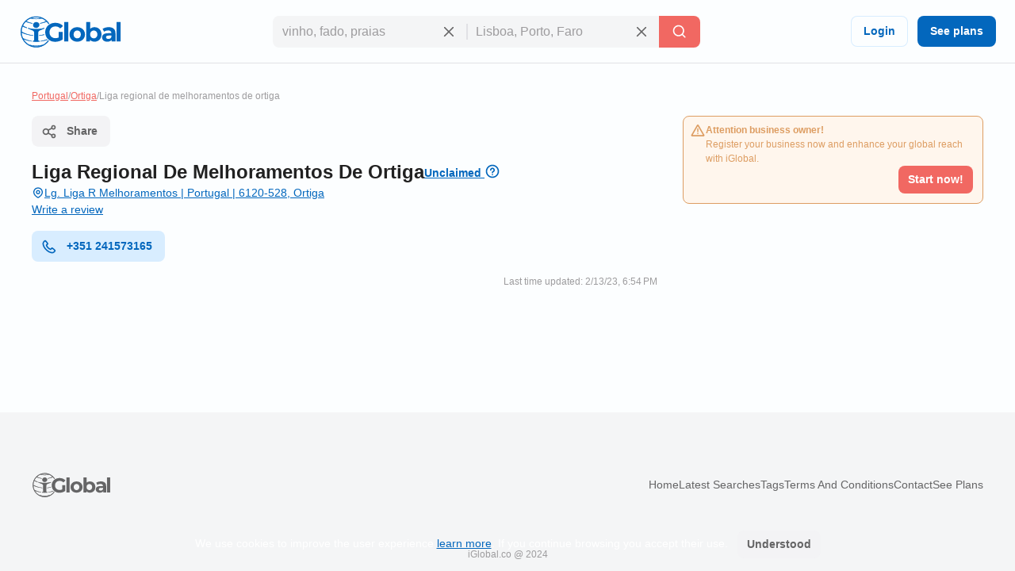

--- FILE ---
content_type: text/css; charset=utf-8
request_url: https://d1ph14ogl7so4a.cloudfront.net/static/dist/bundle-944622beb8ea66046ec4e429c039365a.css
body_size: 9916
content:
@charset "UTF-8";@font-face{font-family:'DM Sans';font-style:italic;font-weight:100 1000;font-display:swap;src:url("https://d3q57iis5x407g.cloudfront.net/ig-frontend/fonts/rP2Fp2ywxg089UriCZa4ET-DNl0_glqv3JYE.woff2") format("woff2");unicode-range:U+0100-02AF,U+0304,U+0308,U+0329,U+1E00-1E9F,U+1EF2-1EFF,U+2020,U+20A0-20AB,U+20AD-20C0,U+2113,U+2C60-2C7F,U+A720-A7FF}@font-face{font-family:'DM Sans';font-style:italic;font-weight:100 1000;font-display:swap;src:url("https://d3q57iis5x407g.cloudfront.net/ig-frontend/fonts/rP2Fp2ywxg089UriCZa4Hz-D_QQDG3ERA.woff2") format("woff2");unicode-range:U+0000-00FF,U+0131,U+0152-0153,U+02BB-02BC,U+02C6,U+02DA,U+02DC,U+0304,U+0308,U+0329,U+2000-206F,U+2074,U+20AC,U+2122,U+2191,U+2193,U+2212,U+2215,U+FEFF,U+FFFD}@font-face{font-family:'DM Sans';font-style:normal;font-weight:100 1000;font-display:swap;src:url("https://d3q57iis5x407g.cloudfront.net/ig-frontend/fonts/rP2Hp2ywxg089UriCZ2IHSeH_DY9F8e3I.woff2") format("woff2");unicode-range:U+0100-02AF,U+0304,U+0308,U+0329,U+1E00-1E9F,U+1EF2-1EFF,U+2020,U+20A0-20AB,U+20AD-20C0,U+2113,U+2C60-2C7F,U+A720-A7FF}@font-face{font-family:'DM Sans';font-style:normal;font-weight:100 1000;font-display:swap;src:url("https://d3q57iis5x407g.cloudfront.net/ig-frontend/fonts/rP2Hp2ywxg089UriCZOIHQ_p1ITCCfP.woff2") format("woff2");unicode-range:U+0000-00FF,U+0131,U+0152-0153,U+02BB-02BC,U+02C6,U+02DA,U+02DC,U+0304,U+0308,U+0329,U+2000-206F,U+2074,U+20AC,U+2122,U+2191,U+2193,U+2212,U+2215,U+FEFF,U+FFFD}:root{color-scheme:light dark;--color-brand-primary:#0367BD;--color-brand-primary-shade-1:#D8EDFF;--color-brand-primary-shade-2:#035499;--color-brand-primary-shade-3:#02457E;--color-brand-secondary:#F16862;--color-brand-secondary-shade-1:#FFE4E3;--color-brand-secondary-shade-2:#99433F;--color-brand-secondary-shade-3:#7D3633;--color-text-primary:#212121;--color-text-secondary:#656566;--color-text-tertiary:#9D9C9E;--color-background-black:#222;--color-background-white:#FFF;--color-background-grey:#F3F3F5;--color-background-front:#FCFEFF;--color-background-back:#F4F5F6;--color-button-red:#DB3939;--color-button-green:#4DC642;--color-border-inputs:#C8C8CC;--color-border-dividers:#E1E1E5;--color-status-error:#DD6262;--color-status-error-shade-1:#FFEDED;--color-status-error-shade-2:#A84A4A;--color-status-warning:#DD9D62;--color-status-warning-shade-1:#FFF6ED;--color-status-warning-shade-2:#A8714A;--color-status-success:#599926;--color-status-success-shade-1:#E7FCE3;--color-status-success-shade-2:#4AA84F;--color-status-info:#62A2DD;--color-status-info-shade-1:#E9F2FB;--color-status-info-shade-2:#4A7BA8;--color-content-stars:#f3b610;--color-content-announce:#62A2DD;--color-content-announce-shade-1:#E9F2FB;--color-content-recommendation:#FFC700;--color-content-recommendation-shade-1:#FFF9E5;--color-content-promotion:#FF9F59;--color-content-promotion-shade-1:#FFF0E5;--color-content-provider:#263299;--color-content-provider-shade-1:#EDEFFF;--color-content-silver:#999;--color-content-silver-shade-1:#F2F2F2;--color-content-gold:#C6B629;--color-content-gold-shade-1:#FFFBD5;--color-content-diamond:#268B99;--color-content-diamond-shade-1:#E7FDFF;--color-elevation:148,171,194}*{-webkit-box-sizing:border-box;box-sizing:border-box;outline:none}*::before,*::after{-webkit-box-sizing:border-box;box-sizing:border-box}::-webkit-scrollbar{width:8px;height:8px}::-webkit-scrollbar-track{background:var(--color-border-dividers)}::-webkit-scrollbar-thumb{background-color:var(--color-border-inputs);border-radius:6px;border:1px solid var(--color-border-inputs)}html{font-family:"DM Sans",-apple-system,BlinkMacSystemFont,"Segoe Ui",sans-serif;font-size:14px;font-weight:400;font-variant:lining-nums;line-height:1.5;-webkit-tap-highlight-color:rgba(0,0,0,0);margin-left:calc(100vw - 100%);margin-right:0}@media print{html{margin-left:0}}body{background:var(--color-background-front);color:var(--color-text-primary);margin:0;scrollbar-width:thin;scrollbar-color:var(--color-border-inputs) var(--color-border-dividers)}button[disabled],html input[disabled]{cursor:not-allowed}a,.link{color:var(--color-brand-primary);-webkit-text-decoration-skip:objects;cursor:pointer;text-decoration:underline}a .ig-icon use,.link .ig-icon use{fill:var(--color-brand-primary)}a:hover,a:active,.link:hover,.link:active{color:color-mix(in srgb,var(--color-brand-primary) 80%,var(--color-background-front));outline:none}a:hover .ig-icon use,a:active .ig-icon use,.link:hover .ig-icon use,.link:active .ig-icon use{fill:color-mix(in srgb,var(--color-brand-primary) 80%,var(--color-background-front))}abbr[title]{border-bottom:none;text-decoration:underline}small{font-size:85%}code,kbd,pre,samp{font-family:"Courier New",monospace}code{border-radius:2px;border:1px solid var(--color-border-dividers);background:var(--color-background-front);color:var(--color-text-primary);font-weight:700;padding:2px 5px}hr{clear:both;border:0;border-top:1px solid var(--color-border-dividers);margin:48px auto}mark,.mark{background:var(--color-status-error);padding:0 2px}audio,canvas,iframe,img,svg,video{vertical-align:middle}audio,canvas,img,video{max-width:100%;height:auto;border-style:none;vertical-align:middle}figure{margin:0}.img-preserve,.img-preserve img{max-width:none}svg:not(:root){overflow:hidden}p,ul,ol,dl,pre,address,fieldset,figure{margin:0 0 16px 0}*+p,*+ul,*+ol,*+dl,*+pre,*+address,*+fieldset,*+figure{margin-top:16px}ul li::before,ul li::after{display:none}iframe{border:0}a,area,button,input,label,select,summary,textarea{touch-action:manipulation}summary{display:block}h1,h2,h3,h4,h5,h6,.h1,.h2,.h3,.h4,.h5,.h6{font-family:"DM Sans",-apple-system,BlinkMacSystemFont,"Segoe Ui",sans-serif;font-weight:700;line-height:1.2;margin:0 0 16px}h1 small,h2 small,h3 small,h4 small,h5 small,h6 small,.h1 small,.h2 small,.h3 small,.h4 small,.h5 small,.h6 small{color:var(--color-text-secondary);font-size:80%}*+h1,*+h2,*+h3,*+h4,*+h5,*+h6,*+.h1,*+.h2,*+.h3,*+.h4,*+.h5,*+.h6{margin-top:16px}h1,.h1{font-size:4.57143rem;font-weight:600}h2,.h2{font-size:4rem;font-weight:600}h3,.h3{font-size:2.85714rem}h4,.h4{font-size:2.28571rem}h5,.h5{font-size:1.71429rem}h6,.h6{font-size:1.42857rem}.icon{display:block}.icon use{fill:var(--color-text-secondary)}.track-img{position:absolute;visibility:hidden}.page-container{min-height:calc(100vh - 200px - 80px - 64px);padding-top:32px;padding-bottom:32px}@media(max-width:640px){.page-container{min-height:calc(100vh - 200px - 80px - 32px);padding-top:16px;padding-bottom:16px}}.header{position:sticky;position:-webkit-sticky;top:0;z-index:3;display:flex;align-items:center;justify-content:space-between;min-height:80px;gap:24px;border-bottom:1px solid var(--color-border-dividers);background:var(--color-background-front);padding:0 24px}@media(max-width:960px){.header{padding:8px 16px}.header .header-left-area{grid-column:span 10}.header .header-logo{width:100px}.header .header-right-area{grid-column:span 2}}@media(max-width:640px){.header{padding:8px}}.header .button-icon.button-plain{box-shadow:none}.header-left-area .header-logo-wrapper{display:flex;align-items:center;gap:8px}.header-left-area .header-logo-wrapper .header-logo{fill:var(--color-brand-primary)}.header-center-area{padding:8px 0}.header-center-area .search-full-input{width:100%}.header-search-wrapper-mobile .header-search-wrapper{display:flex;flex-direction:column}.header-search-wrapper-mobile .header-search-wrapper .search-query-delete{margin-bottom:5px}.header-search-wrapper-mobile .header-search-wrapper .search-query-delete::after{display:none}.header-search-wrapper-mobile .header-search-wrapper .search-location{margin-bottom:5px}.header-search-wrapper-mobile .header-search-wrapper input,.header-search-wrapper-mobile .header-search-wrapper .search-location,.header-search-wrapper-mobile .header-search-wrapper button{width:100%;border-radius:8px!important}.footer{display:flex;align-items:center;justify-content:space-around;flex-direction:column;min-height:200px;background:var(--color-background-back);padding:12px 0}.footer .footer-content{display:flex;align-items:center;justify-content:space-between;flex-grow:1;gap:40px;width:calc(100% - 80px)}.footer .footer-content .footer-links-wrapper{display:flex;align-items:center;justify-content:flex-end;flex-wrap:wrap;gap:4px 24px}.footer .footer-content .footer-links-wrapper a{color:var(--color-text-secondary);text-decoration:none;text-transform:capitalize}@media(max-width:640px){.footer .footer-content{flex-direction:column;flex-grow:0;gap:20px}.footer .footer-content .footer-links-wrapper{justify-content:center}}.footer .footer-logo{flex-shrink:0}.footer .footer-logo .ig-icon use{fill:var(--color-text-secondary)}.footer .footer-copyright{color:var(--color-text-tertiary);font-size:12px;text-align:center}.subscription-block{display:flex;gap:12px;border-radius:8px;border:1px solid var(--color-status-warning);background:var(--color-status-warning-shade-1);font-size:12px;color:var(--color-status-warning);padding:8px 12px;padding-left:8px;padding-bottom:12px}.subscription-block a{color:inherit}.subscription-block .subscription-block-title{font-weight:700}.subscription-block .ig-icon{flex-shrink:0}.subscription-block .ig-icon use{fill:var(--color-status-warning)}.section{position:relative;border-radius:8px;border:1px solid var(--color-border-dividers);background:var(--color-background-front);padding:16px}.section+.section{margin-top:16px}.section .section-title{margin-bottom:16px}.pagination{display:flex;align-items:center;justify-content:space-between;margin-top:16px}.breadcrumbs-wrapper{display:flex;flex-wrap:wrap;gap:0 4px;color:var(--color-text-tertiary);font-size:12px;margin-bottom:16px}.breadcrumbs-wrapper a{color:var(--color-brand-secondary)}.button{user-select:none;-moz-user-select:none;-webkit-user-select:none;display:inline-block;position:relative;min-width:64px;border:0;border-radius:8px;background-color:var(--color-brand-primary);color:var(--color-background-white);font-family:"DM Sans",-apple-system,BlinkMacSystemFont,"Segoe Ui",sans-serif;font-weight:600;line-height:1.36;vertical-align:middle;text-align:center;text-decoration:none;margin:0;cursor:pointer;transition-property:background-color,color,box-shadow;transition-duration:.2s;transition-timing-function:linear}.button::-moz-focus-inner{border:0;padding:0}.button:hover{background-color:var(--color-brand-primary-shade-2);color:var(--color-background-white)}.button:hover .ig-icon use{fill:currentColor}.button:focus{background-color:var(--color-brand-primary-shade-3);color:var(--color-background-white)}.button:focus .ig-icon use{fill:currentColor}.button.is-collapsed .ig-icon{transform:rotate(180deg)}.button.is-expanded{width:100%}.button .loading-icon{display:inline-block;margin-right:8px}.button .ig-icon{transform:rotate(0);transition:transform .15s linear,fill .2s linear}.button .ig-icon use{fill:currentColor;transition:transform .15s linear,fill .2s linear}.button .ig-icon.loading-icon{animation:rotator360 1s linear infinite}.button+.button{margin-left:8px}.button.button-tinted{background-color:var(--color-brand-primary-shade-1);color:var(--color-brand-primary)}.button.button-tinted:hover{background-color:var(--color-brand-primary);color:var(--color-background-white)}.button.button-tinted:focus{background-color:var(--color-brand-primary-shade-3);color:var(--color-background-white)}.button.button-plain{box-shadow:inset 0 0 0 1px var(--color-brand-primary-shade-1);background-color:transparent;color:var(--color-brand-primary)}.button.button-plain:hover{box-shadow:inset 0 0 0 1px var(--color-brand-primary-shade-1);background-color:var(--color-brand-primary-shade-1);color:var(--color-brand-primary)}.button.button-plain:focus{box-shadow:inset 0 0 0 1px var(--color-brand-primary);background-color:var(--color-brand-primary);color:var(--color-background-white)}.button.button-simple{background:transparent;color:var(--color-text-secondary);text-transform:capitalize}.button.button-simple:hover{background:var(--color-background-grey);color:var(--color-text-primary)}.button.button-simple:focus{background:var(--color-border-dividers);color:var(--color-text-primary)}.button.button-simple.button-color-red{color:var(--color-button-red)}.button.button-simple.button-color-red:hover{background:color-mix(in srgb,var(--color-button-red) 10%,var(--color-background-front))}.button.button-simple.button-color-red:focus{background:color-mix(in srgb,var(--color-button-red) 25%,var(--color-background-front))}.button.button-icon{min-width:auto;border-radius:8px;padding:8px}.button.button-icon.button-color-picker{border-radius:500px}.button.button-icon .loading-icon{margin-right:0}.button.button-with-icon{padding-left:44px}.button.button-with-icon .ig-icon{position:absolute;top:50%;left:12px;transform:translateY(-50%)}.button.button-with-icon .ig-icon.loading-icon{top:24%}.button.button-with-icon.button-with-icon-flip{padding-left:16px;padding-right:44px}.button.button-with-icon.button-with-icon-flip .ig-icon{left:unset;right:12px}.button.button-with-icon.button-with-icon-flip .ig-icon.loading-icon{margin-right:0}.button.button-secondary{background:var(--color-brand-secondary);color:var(--color-background-white)}.button.button-secondary:hover{background-color:var(--color-brand-secondary-shade-2);color:var(--color-background-white)}.button.button-secondary:hover .ig-icon use{fill:currentColor}.button.button-secondary:focus{background-color:var(--color-brand-secondary-shade-3);color:var(--color-background-white)}.button.button-secondary:focus .ig-icon use{fill:currentColor}.button.button-color-grey{background:var(--color-background-grey);color:var(--color-text-secondary)}.button.button-color-grey:hover{background-color:var(--color-border-dividers);color:var(--color-text-primary)}.button.button-color-grey:hover .ig-icon use{fill:currentColor}.button.button-color-grey:focus{background-color:color-mix(in srgb,var(--color-border-dividers) 87%,var(--color-background-black));color:var(--color-text-primary)}.button.button-color-grey:focus .ig-icon use{fill:currentColor}.button.button-color-red{background:var(--color-status-error);color:var(--color-background-white)}.button.button-color-red:hover{background-color:var(--color-status-error-shade-2);color:var(--color-background-white)}.button.button-color-red:hover .ig-icon use{fill:currentColor}.button.button-color-red:focus{background-color:color-mix(in srgb,var(--color-status-error) 65%,var(--color-background-front));color:var(--color-background-white)}.button.button-color-red:focus .ig-icon use{fill:currentColor}.button.button-transparent{box-shadow:none;background-color:transparent;color:var(--color-text-secondary)}.button.button-transparent:hover{box-shadow:none;background-color:var(--color-background-grey);color:var(--color-text-primary)}.button.button-transparent:hover .ig-icon use{fill:var(--color-text-primary)}.button.button-transparent:focus{box-shadow:none;background-color:var(--color-border-dividers)}.button.button-transparent:focus .ig-icon use{fill:var(--color-text-primary)}.button.button-transparent .ig-icon use{fill:var(--color-text-secondary)}.button.button-tinted.button-secondary{background:color-mix(in srgb,var(--color-brand-secondary) 10%,var(--color-background-front));color:var(--color-brand-secondary)}.button.button-tinted.button-secondary:hover{background-color:var(--color-brand-secondary);color:var(--color-background-white)}.button.button-tinted.button-secondary:hover .ig-icon use{fill:currentColor}.button.button-tinted.button-secondary:focus{background-color:var(--color-brand-secondary-shade-2);color:var(--color-background-white)}.button.button-tinted.button-secondary:focus .ig-icon use{fill:currentColor}.button.button-tinted.button-color-red{background:color-mix(in srgb,var(--color-status-error) 10%,var(--color-background-front));color:var(--color-status-error)}.button.button-tinted.button-color-red:hover{background-color:var(--color-status-error);color:var(--color-background-white)}.button.button-tinted.button-color-red:hover .ig-icon use{fill:currentColor}.button.button-tinted.button-color-red:focus{background-color:var(--color-status-error-shade-2);color:var(--color-background-white)}.button.button-tinted.button-color-red:focus .ig-icon use{fill:currentColor}.button.button-plain.button-secondary{box-shadow:inset 0 0 0 1px var(--color-brand-secondary-shade-1);background-color:transparent;color:var(--color-brand-secondary)}.button.button-plain.button-secondary:hover{box-shadow:inset 0 0 0 1px var(--color-brand-secondary-shade-1);background-color:var(--color-brand-secondary-shade-1);color:var(--color-brand-secondary)}.button.button-plain.button-secondary:focus{box-shadow:inset 0 0 0 1px var(--color-brand-secondary);background-color:var(--color-brand-secondary);color:var(--color-background-white)}.button.button-plain.button-color-red{box-shadow:inset 0 0 0 1px var(--color-status-error-shade-1);background-color:transparent;color:var(--color-status-error)}.button.button-plain.button-color-red:hover{box-shadow:inset 0 0 0 1px var(--color-status-error-shade-1);background-color:var(--color-status-error-shade-1);color:var(--color-status-error)}.button.button-plain.button-color-red:focus{box-shadow:inset 0 0 0 1px var(--color-status-error);background-color:var(--color-status-error);color:var(--color-background-white)}.button[disabled],.button.disabled{box-shadow:none;background-color:var(--color-border-dividers);color:var(--color-text-tertiary);pointer-events:none;cursor:default}.button[disabled] .ig-icon use,.button.disabled .ig-icon use{fill:var(--color-text-tertiary)}.button-icon[disabled],.button-icon.disabled{background-color:transparent}.button-small{font-size:14px;padding:8px 12px}.button-small.button-with-icon{padding-left:36px}.button-small.button-icon{padding:8px}.button-medium{font-size:14px;padding:10px 16px}.button-medium.button-with-icon{padding-left:44px}.button-medium.button-icon{padding:10px}.button-large{font-size:14px;padding:12px 20px}.button-large.button-with-icon{padding-left:52px}.button-large.button-icon{padding:12px}.card{position:relative;display:flex;align-items:flex-start;gap:8px;border-radius:8px;border:1px solid var(--color-border-dividers);background:var(--color-background-front);padding:8px}.card+.card{margin-top:8px}.card.with-icon .card-icon-wrapper{border-radius:500px;border:4px solid color-mix(in srgb,var(--color-background-grey) 75%,var(--color-background-front));background:var(--color-background-grey);line-height:1;padding:4px}.card.with-icon .card-icon-wrapper .card-icon use{fill:var(--color-background-white)}.card-status-label.label{position:absolute;top:0;left:0;right:0}.card-status-label.label .label-title{flex-grow:1;justify-content:center;border-radius:8px;border-bottom-left-radius:0;border-bottom-right-radius:0}.card-title-wrapper{display:flex;align-items:center;justify-content:space-between;flex-wrap:wrap;gap:0 8px;padding-bottom:8px}.card-title{display:flex;align-items:flex-start;flex-grow:1;gap:8px}.card-logo{border-radius:4px}.card-rating{display:flex;align-items:center;justify-content:flex-end}.card-rating .ig-icon use{fill:var(--color-content-stars)}.card-content{flex-grow:1}.card-location{display:flex;align-items:flex-start;gap:4px;color:var(--color-text-secondary);font-size:12px}.card-location .ig-icon{flex-shrink:0}.card-location .ig-icon use{fill:var(--color-text-secondary)}.card-location.is-link{color:var(--color-brand-primary)}.card-location.is-link .ig-icon use{fill:var(--color-brand-primary)}.card-contact{display:flex;align-items:center;gap:4px;color:var(--color-text-primary)}.card-contact .ig-icon use{fill:var(--color-text-primary)}.card.is-company.with-icon .card-icon-wrapper{border-color:var(--color-content-announce-shade-1);background:var(--color-content-announce)}.card.is-company.with-icon .card-icon-wrapper .card-icon use{fill:var(--color-content-announce-shade-1)}.card.is-review.with-icon .card-icon-wrapper{border-color:var(--color-content-recommendation-shade-1);background:var(--color-content-recommendation)}.card.is-review.with-icon .card-icon-wrapper .card-icon use{fill:var(--color-content-recommendation-shade-1)}.card.is-promotion.with-icon .card-icon-wrapper{border-color:var(--color-content-promotion-shade-1);background:var(--color-content-promotion)}.card.is-promotion.with-icon .card-icon-wrapper .card-icon use{fill:var(--color-content-promotion-shade-1)}.card.is-silver,.card.is-gold,.card.is-diamond{padding-top:28px}.card.is-listing{flex-direction:column}.comments-grid{display:grid;grid-template-columns:repeat(6,1fr);gap:24px}.comments-grid .company-profile-comments-rating-wrapper{grid-column:span 2}.comments-grid .company-profile-section-comments{grid-column:span 4}@media(max-width:640px){.comments-grid{grid-template-columns:repeat(1,1fr)}.comments-grid .company-profile-comments-rating-wrapper,.comments-grid .company-profile-section-comments{grid-column:span 1;min-width:0}}.company-profile-comments-review-wrapper{display:flex;align-items:flex-start;gap:8px}.company-profile-comments-review-wrapper+.company-profile-comments-review-wrapper{margin-top:20px}.company-profile-comments-rating{border-radius:4px;border:1px solid var(--color-border-dividers);padding:8px}.company-profile-comments-rating .company-profile-comments-rating-bar{display:flex;align-items:center;gap:8px}.company-profile-comments-rating .company-profile-comments-rating-bar span{flex-basis:70px;flex-shrink:0;color:var(--color-text-secondary);text-align:right}.company-profile-comments-rating .company-profile-comments-rating-bar progress{flex-grow:1;width:100%;border:none;border-radius:8px;height:8px;background:var(--color-border-dividers)}.company-profile-comments-rating .company-profile-comments-rating-bar progress::-moz-progress-bar{border-radius:8px;background:var(--color-brand-primary)}.company-profile-comments-rating .company-profile-comments-rating-bar progress::-webkit-progress-bar{border-radius:8px;background:var(--color-border-dividers)}.company-profile-comments-rating .company-profile-comments-rating-bar progress::-webkit-progress-value{border-radius:8px;background:var(--color-brand-primary)}.company-profile-comments-icon{flex-shrink:0;border-radius:500px;background:var(--color-background-back);padding:8px}.company-profile-comments-icon .ig-icon use{fill:var(--color-text-secondary)}.company-profile-comments-user{display:flex;align-items:center;justify-content:space-between;gap:16px}.company-profile-rating{display:flex;align-items:center}.company-profile-rating .ig-icon use{fill:var(--color-content-stars)}.company-profile-comments-response{position:relative;margin-top:8px;padding-left:20px}.company-profile-comments-response::before{position:absolute;top:0;left:0;display:block;content:"└";color:var(--color-text-secondary)}.comments-review-header{display:flex;align-items:flex-start;gap:12px;padding:32px 0}.comments-review-header img{border-radius:8px}#comment-submitter-loader{display:flex;justify-content:center;align-items:center;gap:8px;cursor:not-allowed}#comment-submitter-loader .ig-icon{animation:rotate .7s infinite ease-in-out}@keyframes rotate{from{transform:rotate(0)}to{transform:rotate(359deg)}}.container{display:flow-root;box-sizing:content-box;max-width:1200px;margin-left:auto;margin-right:auto;padding-left:16px;padding-right:16px}@media(min-width:640px){.container{padding-left:24px;padding-right:24px}}@media(min-width:960px){.container{padding-left:40px;padding-right:40px}}.container>:last-child{margin-bottom:0}.container .container{padding-left:0;padding-right:0}.container.container-xsmall{max-width:750px}.container.container-small{max-width:900px}.container.container-large{max-width:1600px}.container.container-fluid{max-width:unset}.container.container-full-height{min-height:100vh}@media(min-width:1200px){.container.container-small{max-width:1200px}}.cookies-consent{position:fixed;bottom:0;left:0;width:100%;background:color-mix(in srgb,var(--color-background-black) 87%,transparent);color:var(--color-background-white);text-align:center;z-index:1;padding:16px}#copy-to-clipboard-toast{position:fixed;top:8px;left:0;right:0;z-index:9999;display:flex;align-items:center;justify-content:center;gap:8px;width:100%;max-width:360px;border-radius:8px;background:var(--color-status-success-shade-1);box-shadow:0 11px 15px -7px rgba(var(--color-elevation),0.2),0 24px 38px 3px rgba(var(--color-elevation),0.14),0 9px 46px 8px rgba(var(--color-elevation),0.12);color:var(--color-status-success);font-weight:700;text-align:center;margin:0 auto;padding:8px 0;opacity:0;visibility:hidden;transform:translateY(-50%);transition:opacity .2s linear,visibility .2s linear,transform .2s linear}#copy-to-clipboard-toast .ig-icon use{fill:var(--color-status-success)}#copy-to-clipboard-toast.open{opacity:1;visibility:visible;transform:translateY(0)}.custom-select-wrapper{position:relative}.custom-select-wrapper .custom-select.open .custom-select-options{opacity:1;visibility:visible;pointer-events:all}.custom-select-trigger{position:relative;display:flex;align-items:center;justify-content:space-between;cursor:pointer}.custom-select-options{position:absolute;top:100%;right:0;z-index:200;display:block;min-width:210px;max-height:300px;border-radius:8px;background:var(--color-background-front);box-shadow:0 3px 5px -1px rgba(var(--color-elevation),0.2),0 6px 10px 0 rgba(var(--color-elevation),0.14),0 1px 18px 0 rgba(var(--color-elevation),0.12);list-style:none;opacity:0;overflow-y:auto;pointer-events:none;scroll-behavior:smooth;visibility:hidden;transition:opacity .15s ease-in-out}.custom-select-option{position:relative;display:block;color:var(--color-text-primary);text-align:left;cursor:pointer;transition:background .15s ease-in-out}.custom-select-option a{display:block;padding:8px 12px;color:inherit;font-size:inherit;text-decoration:none}.custom-select-option:hover{background:var(--color-background-grey)}.custom-select-option.selected{background:var(--color-brand-primary);color:var(--color-background-white)}.country-select-wrapper .custom-select-trigger{border-radius:8px;border:1px solid var(--color-border-inputs);padding:0 8px}input,select,textarea{font:inherit;color:inherit;margin:0;border:0;border-radius:0;outline:0;appearance:none;-webkit-appearance:none;-moz-appearance:none}input:invalid,select:invalid,textarea:invalid{box-shadow:none}input:active,input:focus,input:focus:active,select:active,select:focus,select:focus:active,textarea:active,textarea:focus,textarea:focus:active{outline:0}input:-webkit-autofill,select:-webkit-autofill,textarea:-webkit-autofill{-webkit-text-fill-color:var(--text-color-primary);-webkit-box-shadow:inset 0 0 0 1000px var(--color-background-back),0 0 0 1px var(--color-border-inputs);box-shadow:inset 0 0 0 1000px var(--color-background-back),0 0 0 1px var(--color-border-inputs);border-radius:8px}input:-webkit-autofill:hover,select:-webkit-autofill:hover,textarea:-webkit-autofill:hover{box-shadow:inset 0 0 0 1000px var(--color-background-back),0 0 0 1px var(--color-text-secondary);-webkit-box-shadow:inset 0 0 0 1000px var(--color-background-back),0 0 0 1px var(--color-text-secondary)}input:-webkit-autofill:focus,select:-webkit-autofill:focus,textarea:-webkit-autofill:focus{box-shadow:inset 0 0 0 1000px var(--color-background-back),0 0 0 2px var(--color-text-primary);-webkit-box-shadow:inset 0 0 0 1000px var(--color-background-back),0 0 0 2px var(--color-text-primary)}textarea,select,select[multiple],select[size]{height:auto}input{overflow:visible}select{text-transform:none}select::-ms-expand{display:none}select optgroup{font:inherit;font-weight:bold}select option{color:var(--text-color-primary) select option [disabled];color-color:var(--color-text-tertiary)}select:-moz-focusring{outline:none;color:transparent;text-shadow:0 0 0 #000}textarea{overflow:auto;height:auto;resize:vertical}input[type="search"]::-webkit-search-cancel-button,input[type="search"]::-webkit-search-decoration{-webkit-appearance:none}input[type="number"]::-webkit-inner-spin-button,input[type="number"]::-webkit-outer-spin-button{height:auto}input::-webkit-outer-spin-button,input::-webkit-inner-spin-button{-webkit-appearance:none;margin:0}input::-webkit-datetime-edit{height:100%;vertical-align:middle;line-height:40px;padding-top:0}input[type="time"]::-webkit-calendar-picker-indicator{display:none;background:none}input[type=number]{appearance:textfield;-moz-appearance:textfield;-webkit-appearance:textfield}fieldset{border:none;margin:0;padding:0}input:-ms-input-placeholder{color:var(--color-text-tertiary)!important}input::-moz-placeholder{color:var(--color-text-tertiary)}input::-webkit-input-placeholder{color:var(--color-text-tertiary)}textarea:-ms-input-placeholder{color:var(--color-text-tertiary)!important}textarea::-moz-placeholder{color:var(--color-text-tertiary)}textarea::-webkit-input-placeholder{color:var(--color-text-tertiary)}input,select,textarea{font-family:"DM Sans",-apple-system,BlinkMacSystemFont,"Segoe Ui",sans-serif;outline:0}input,select,textarea{background:var(--color-background-front);height:40px;border:none;border-radius:8px;box-shadow:inset 0 0 0 1px var(--color-border-inputs);caret-color:var(--color-brand-primary);color:var(--color-text-primary);padding:0 12px;width:100%;transition:box-shadow .15s linear}input:hover,select:hover,textarea:hover{box-shadow:inset 0 0 0 1px var(--color-text-secondary)}input:focus,select:focus,textarea:focus{box-shadow:inset 0 0 0 2px var(--color-brand-primary)}input.invalid,select.invalid,textarea.invalid{box-shadow:inset 0 0 0 1px var(--color-status-error)}input.without-border,select.without-border,textarea.without-border{box-shadow:none!important}select{background-image:url("data:image/svg+xml;utf8,<svg width='24' height='24' xmlns='http://www.w3.org/2000/svg' fill='none' stroke-width='2' stroke='%23C8C8CC'><path d='M6 9L12 15 18 9'></path></svg>");background-repeat:no-repeat;background-position:calc(100% - 12px);line-height:40px;padding-right:48px}select:focus{background-image:url("data:image/svg+xml;utf8,<svg width='24' height='24' xmlns='http://www.w3.org/2000/svg' fill='none' stroke-width='2' stroke='%230367BD'><path d='M18 15 12 9 6 15'></path></svg>")}textarea{padding-top:8px;height:auto;resize:vertical}label{display:block;color:var(--color-text-secondary);font-size:12px;font-weight:700;text-align:left;margin-bottom:2px;padding:0 4px}.form-control+.form-control,.form-control+.form-wrapper{margin-top:20px}.form-control.required label{position:relative;display:inline-block;vertical-align:bottom}.form-control.required label::after{position:absolute;content:"*";top:0;right:-8px;color:var(--color-status-error);font-size:14px;line-height:1}.error-box{display:none;color:var(--color-status-error);font-size:12px;padding:0 4px}.error-box.error-box-visible{display:block}.form-wrapper{display:flex;gap:20px}.form-wrapper+.form-wrapper,.form-wrapper+.form-control{margin-top:20px}.form-wrapper .form-control{flex:1}.form-wrapper .form-control+.form-control{margin-top:0}@media(max-width:640px){.form-wrapper{flex-direction:column}}.form-footer{text-align:right;margin-top:20px}@media(max-width:640px){.form-footer .button{width:100%}}.label{display:inline-flex;align-items:center;gap:8px;border-radius:12px}.label .label-title{display:flex;align-items:center;gap:8px;border-radius:12px;background:var(--brand-secondary-shade-1);font-size:10px;font-weight:700;text-align:center;letter-spacing:1px;text-transform:uppercase;padding:4px 8px}.label.has-value{background:color-mix(in srgb,var(--brand-secondary-shade-1) 45%,var(--color-background-front));font-size:12px;font-weight:400;padding:2px 8px;padding-left:2px;padding-right:12px}.label.has-value .label-title{padding:2px 8px}.label.label-primary{color:var(--color-brand-primary)}.label.label-primary .ig-icon use{fill:var(--color-brand-primary)!important}.label.label-primary .label-title{background:var(--color-brand-primary-shade-1)}.label.label-primary.has-value{background:color-mix(in srgb,var(--color-brand-primary-shade-1) 45%,var(--color-background-front))}.label.label-secondary{color:var(--color-brand-secondary)}.label.label-secondary .ig-icon use{fill:var(--color-brand-secondary)!important}.label.label-secondary .label-title{background:var(--color-brand-secondary-shade-1)}.label.label-secondary.has-value{background:color-mix(in srgb,var(--color-brand-secondary-shade-1) 45%,var(--color-background-front))}.label.label-info{color:var(--color-status-info)}.label.label-info .ig-icon use{fill:var(--color-status-info)!important}.label.label-info .label-title{background:var(--color-status-info-shade-1)}.label.label-info.has-value{background:color-mix(in srgb,var(--color-status-info-shade-1) 45%,var(--color-background-front))}.label.label-success{color:var(--color-status-success)}.label.label-success .ig-icon use{fill:var(--color-status-success)!important}.label.label-success .label-title{background:var(--color-status-success-shade-1)}.label.label-success.has-value{background:color-mix(in srgb,var(--color-status-success-shade-1) 45%,var(--color-background-front))}.label.label-warning{color:var(--color-status-warning)}.label.label-warning .ig-icon use{fill:var(--color-status-warning)!important}.label.label-warning .label-title{background:var(--color-status-warning-shade-1)}.label.label-warning.has-value{background:color-mix(in srgb,var(--color-status-warning-shade-1) 45%,var(--color-background-front))}.label.label-error{color:var(--color-status-error)}.label.label-error .ig-icon use{fill:var(--color-status-error)!important}.label.label-error .label-title{background:var(--color-status-error-shade-1)}.label.label-error.has-value{background:color-mix(in srgb,var(--color-status-error-shade-1) 45%,var(--color-background-front))}.label.label-disabled{color:var(--color-text-tertiary)}.label.label-disabled .ig-icon use{fill:var(--color-text-tertiary)!important}.label.label-disabled .label-title{background:var(--color-background-grey)}.label.label-disabled.has-value{background:color-mix(in srgb,var(--color-background-grey) 45%,var(--color-background-front))}.label.label-silver{color:var(--color-content-silver)}.label.label-silver .ig-icon use{fill:var(--color-content-silver)!important}.label.label-silver .label-title{background:var(--color-content-silver-shade-1)}.label.label-silver.has-value{background:color-mix(in srgb,var(--color-content-silver-shade-1) 45%,var(--color-background-front))}.label.label-gold{color:var(--color-content-gold)}.label.label-gold .ig-icon use{fill:var(--color-content-gold)!important}.label.label-gold .label-title{background:var(--color-content-gold-shade-1)}.label.label-gold.has-value{background:color-mix(in srgb,var(--color-content-gold-shade-1) 45%,var(--color-background-front))}.label.label-diamond{color:var(--color-content-diamond)}.label.label-diamond .ig-icon use{fill:var(--color-content-diamond)!important}.label.label-diamond .label-title{background:var(--color-content-diamond-shade-1)}.label.label-diamond.has-value{background:color-mix(in srgb,var(--color-content-diamond-shade-1) 45%,var(--color-background-front))}.label.label-provider{color:var(--color-content-provider)}.label.label-provider .ig-icon use{fill:var(--color-content-provider)!important}.label.label-provider .label-title{background:var(--color-content-provider-shade-1)}.label.label-provider.has-value{background:color-mix(in srgb,var(--color-content-provider-shade-1) 45%,var(--color-background-front))}.modal{position:fixed;top:0;left:0;z-index:999;display:flex;align-items:center;justify-content:center;width:100vw;height:100vh;background:color-mix(in srgb,var(--color-background-black) 60%,transparent);opacity:0;visibility:hidden;will-change:opacity,transform;transition:opacity .15s ease-in-out}.modal .modal-header{display:flex;align-items:center;justify-content:space-between;color:var(--color-text-primary)}.modal .modal-header .modal-title{margin-bottom:0}.modal .modal-header .modal-close{outline:none;appearance:none;border:0;background:none;color:inherit;cursor:pointer}.modal .modal-header .modal-close .ig-icon use{fill:var(--color-text-secondary)}.modal .modal-header .modal-close:hover .ig-icon use{fill:var(--color-text-primary)}.modal .modal-container{min-width:320px;border-radius:8px;background:var(--color-background-front);box-shadow:0 8px 10px -5px rgba(var(--color-elevation),0.2),0 16px 24px 2px rgba(var(--color-elevation),0.14),0 6px 30px 5px rgba(var(--color-elevation),0.12);color:var(--color-text-primary);opacity:0;visibility:hidden;padding:16px 24px;transform:translateY(-50px);will-change:opacity,transform;transition:opacity .1s ease-in-out,transform .15s ease-in-out}.modal .modal-container .modal-content{margin-top:24px}@media(max-width:640px){.modal .modal-container .modal-content{height:100%}}@media(max-width:640px){.modal .modal-container{display:flex;flex-direction:column;justify-content:space-between;min-width:none;width:100vw;transform:translateY(0)}}.modal .modal-footer{text-align:right;margin-top:24px}@media(max-width:640px){.modal .modal-footer .button{width:calc(50% - $button-plus-button-margin-left)}}.modal.header-modal{align-items:flex-start}.modal.header-modal .modal-container{border-top-right-radius:0;border-top-left-radius:0}.modal.open{visibility:visible!important;opacity:1!important}.modal.open .modal-container{visibility:visible;opacity:1;transform:translateY(0)}.offcanvas{position:fixed;top:0;left:0;right:0;bottom:0;z-index:4;visibility:hidden;opacity:0}.offcanvas .offcanvas-drawer{width:320px;background:var(--color-background-front);height:100%;transform:translateX(-320px);transition:transform .25s cubic-bezier(0.785,0.135,0.15,0.86);padding:36px 24px}.offcanvas .offcanvas-overlay{position:fixed;top:0;left:0;z-index:-1;content:"";width:100%;height:100%;background:color-mix(in srgb,var(--color-background-black) 60%,transparent);opacity:0;transition:opacity .2s linear}.offcanvas .offcanvas-header{position:relative;display:flex;align-items:center;justify-content:space-between}.offcanvas .offcanvas-header .offcanvas-logo{fill:var(--color-brand-primary)}.offcanvas .offcanvas-header .offcanvas-close{position:absolute;top:-8px;right:-8px;cursor:pointer}.offcanvas .offcanvas-header .offcanvas-close use{fill:var(--color-text-secondary)}.offcanvas .offcanvas-header .offcanvas-close:hover use{fill:var(--color-text-primary)}.offcanvas .offcanvas-content{padding-top:24px}.offcanvas.is-open{visibility:visible!important;opacity:1!important}.offcanvas.is-open .offcanvas-drawer{transform:translateX(0)}.offcanvas.is-open .offcanvas-overlay{opacity:1}#partners-iframe-container{position:fixed;top:50%;left:50%;z-index:-1;width:90dvw;height:90dvh;background:white;border-radius:3px;box-shadow:0 0 0 5px #31a3f4c9;overflow-y:scroll;transform:translate(-50%,-70%);visibility:hidden;opacity:0;transition:opacity .3s ease,transform .3s ease,visibility .3s ease}#partners-iframe-container.show{z-index:99999;transform:translate(-50%,-50%);visibility:visible!important;opacity:1!important}#partners-iframe-container>button{position:absolute;top:8px;right:8px;min-width:40px;min-height:40px;cursor:pointer}#partners-iframe-container iframe{width:100%;height:calc(100% - 40px)}.rating-wrapper{display:flex;align-items:center;justify-content:flex-start;flex-wrap:wrap;gap:12px}.rating-wrapper .stars{display:flex;align-items:flex-start;gap:4px}.rating-wrapper .stars:hover .star .ig-icon use{fill:var(--color-text-secondary)}.rating-wrapper .stars .star{cursor:pointer}.rating-wrapper .stars .star:hover ~ .star .ig-icon use{fill:transparent}.rating-wrapper .stars .star .ig-icon use{fill:transparent;stroke:var(--color-text-secondary);stroke-width:2px}.rating-wrapper .stars .star.rating-1 .ig-icon use{fill:#D63124;stroke:#D63124}.rating-wrapper .stars .star.rating-2 .ig-icon use{fill:#E87C30;stroke:#E87C30}.rating-wrapper .stars .star.rating-3 .ig-icon use{fill:#f3b610;stroke:#f3b610}.rating-wrapper .stars .star.rating-4 .ig-icon use{fill:#b6dd49;stroke:#b6dd49}.rating-wrapper .stars .star.rating-5 .ig-icon use{fill:#67BA4C;stroke:#67BA4C}.rating-wrapper #feedback{font-size:14px;font-weight:700}.header-search-wrapper{display:flex;align-items:center;justify-content:center}.header-search-wrapper input,.header-search-wrapper li{font-size:16px}.header-search-wrapper input{background:var(--color-background-back);border-top-right-radius:0;border-bottom-right-radius:0;padding-right:40px}.header-search-wrapper .input-deleter{position:absolute;top:50%;right:12px;transform:translateY(-50%);cursor:pointer;border-radius:50%}.header-search-wrapper .input-deleter use{fill:var(--color-text-secondary)}.header-search-wrapper .input-deleter:hover use{fill:var(--color-text-primary)}.header-search-wrapper .search-query-delete{position:relative;width:100%}.header-search-wrapper .search-query-delete::after{content:"";position:absolute;top:50%;left:100%;z-index:1;width:2px;height:50%;background:var(--color-border-dividers);transform:translateY(-50%)}.header-search-wrapper .search-query-delete #search-query{width:100%;border:1px solid transparent;border-right:0;border-top-right-radius:0;border-bottom-right-radius:0}.header-search-wrapper .search-location{position:relative;width:100%}.header-search-wrapper .search-location .search-location-input{border:1px solid transparent;border-left:0;width:100%;border-radius:0;transition:border-color .2s ease-in-out}.header-search-wrapper .search-submitter{min-width:auto;border-top-left-radius:0;border-bottom-left-radius:0;line-height:1}.header-search-wrapper .search-options{position:absolute;top:100%;left:0;z-index:1;width:100%;border-radius:8px;background:var(--color-background-front);color:var(--color-text-primary);margin-top:2px;overflow-x:hidden;overflow-y:auto;max-height:300px;visibility:hidden;opacity:0;transition:opacity .15s linear,visibility .15s linear;box-shadow:0 5px 5px -3px rgba(var(--color-elevation),0.2),0 8px 10px 1px rgba(var(--color-elevation),0.14),0 3px 14px 2px rgba(var(--color-elevation),0.12)}.header-search-wrapper .search-options.visible{visibility:visible;opacity:1}.header-search-wrapper .search-options .search-option{padding:8px 12px;text-align:left;cursor:pointer}.header-search-wrapper .search-options .search-option.has-icon{display:flex;justify-content:flex-start;align-items:center;gap:12px}.header-search-wrapper .search-options .search-option:hover{background-color:var(--color-background-grey)}.header-search-wrapper .search-options .search-option.active{background-color:var(--color-brand-primary-shade-1)}.header-search-wrapper .search-options .clean-history .button,.header-search-wrapper .search-options .use-location .button{border-radius:0}@media(max-width:960px){.header-search-wrapper{flex-direction:column;gap:8px}.header-search-wrapper input{border-radius:8px}.header-search-wrapper .search-query-delete::after{display:none}.header-search-wrapper .search-query-delete #search-query{border-radius:8px}.header-search-wrapper .search-location .search-location-input{border-radius:8px}.header-search-wrapper .search-submitter{width:100%;border-radius:8px}}.search-suggestions-wrapper{display:flex;justify-content:center;gap:0 4px;color:var(--color-text-secondary);margin-top:4px;text-align:center}.search-suggestions-wrapper .search-suggestions{display:flex;flex-wrap:wrap;gap:0 4px}.search-suggestions-wrapper.main{text-align:left;flex-direction:column}.search-suggestions-wrapper.main span{font-size:16px;width:fit-content;color:var(--color-text-secondary)}.search-suggestions-wrapper.main .search-suggestions{text-align:left;display:flex;flex-direction:column}.search-suggestions-wrapper.main .search-suggestions .search-suggest{color:var(--color-brand-primary)}.tags-wrapper{display:flex;align-items:center;flex-wrap:wrap;gap:4px}.tag{border-radius:4px;background:var(--color-brand-primary-shade-1);color:var(--color-brand-primary);font-size:12px;text-decoration:none;padding:4px 8px;transition:background .15s ease-in-out,color .15s ease-in-out}.tag:hover,.tag:active{background:var(--color-brand-primary-shade-2);color:var(--color-background-white)}.category-tag{display:inline-flex;justify-content:center;align-items:center;border-radius:8px;background:var(--color-background-back);color:var(--color-text-secondary);font-size:16px;font-weight:700;text-decoration:none;padding:16px 24px;cursor:pointer;transition:color .15s linear,background .15s linear}.category-tag:hover{background:color-mix(in srgb,var(--color-background-grey) 95%,var(--color-background-black));color:var(--color-text-primary)}.tags-letters-wrapper{display:grid;grid-template-columns:repeat(10,1fr);gap:8px}.tags-letters-wrapper .button+.button{margin:0}.unclaimed-container{position:relative;display:inline-block;vertical-align:text-top;margin-bottom:4px}.unclaimed-container:hover .unclaimed-info{display:block}.unclaimed-container .unclaimed-link{font-size:14px}.unclaimed-container .unclaimed-link .ig-icon{vertical-align:text-bottom}.unclaimed-container .unclaimed-link .ig-icon use{fill:currentColor}.unclaimed-container .unclaimed-info{display:none;position:absolute;bottom:100%;left:50%;z-index:1;width:230px;border-radius:4px;background:var(--color-background-black);color:var(--color-background-white);font-size:12px;font-weight:normal;padding:4px 8px;transform:translateX(-50%)}.flex{display:flex}.flex-inline{display:inline-flex}.flex::before .flex::after,.flex-inline::before,.flex-inline::after{display:none}.flex-left{justify-content:flex-start!important}.flex-center{justify-content:center!important}.flex-right{justify-content:flex-end!important}.flex-space-between{justify-content:space-between!important}.flex-space-around{justify-content:space-around!important}.flex-top{align-items:flex-start!important}.flex-middle{align-items:center!important}.flex-bottom{align-items:flex-end!important}.flex-stretch{align-items:stretch!important}.flex-self-top{align-self:flex-start!important}.flex-self-middle{align-self:center!important}.flex-self-bottom{align-self:flex-end!important}.flex-self-stretch{align-self:stretch!important}@media(min-width:640px){.flex-top\@s{align-items:flex-start!important}.flex-middle\@s{align-items:center!important}.flex-bottom\@s{align-items:flex-end!important}.flex-stretch\@s{align-items:stretch!important}.flex-left\@s{justify-content:flex-start!important}.flex-center\@s{justify-content:center!important}.flex-right\@s{justify-content:flex-end!important}.flex-space-between\@s{justify-content:space-between!important}.flex-space-around\@s{justify-content:space-around!important}}@media(min-width:960px){.flex-top\@m{align-items:flex-start!important}.flex-middle\@m{align-items:center!important}.flex-bottom\@m{align-items:flex-end!important}.flex-stretch\@m{align-items:stretch!important}.flex-left\@m{justify-content:flex-start!important}.flex-center\@m{justify-content:center!important}.flex-right\@m{justify-content:flex-end!important}.flex-space-between\@m{justify-content:space-between!important}.flex-space-around\@m{justify-content:space-around!important}}@media(min-width:1200px){.flex-top\@l{align-items:flex-start!important}.flex-middle\@l{align-items:center!important}.flex-bottom\@l{align-items:flex-end!important}.flex-stretch\@l{align-items:stretch!important}.flex-left\@l{justify-content:flex-start!important}.flex-center\@l{justify-content:center!important}.flex-right\@l{justify-content:flex-end!important}.flex-space-between\@l{justify-content:space-between!important}.flex-space-around\@l{justify-content:space-around!important}}@media(min-width:1440px){.flex-top\@xl{align-items:flex-start!important}.flex-middle\@xl{align-items:center!important}.flex-bottom\@xl{align-items:flex-end!important}.flex-stretch\@xl{align-items:stretch!important}.flex-left\@xl{justify-content:flex-start!important}.flex-center\@xl{justify-content:center!important}.flex-right\@xl{justify-content:flex-end!important}.flex-space-between\@xl{justify-content:space-between!important}.flex-space-around\@xl{justify-content:space-around!important}}.flex-row{flex-direction:row}.flex-row-reverse{flex-direction:row-reverse}.flex-column{flex-direction:column}.flex-column-reverse{flex-direction:column-reverse}.flex-nowrap{flex-wrap:nowrap}.flex-wrap{flex-wrap:wrap}.flex-wrap-reverse{flex-wrap:wrap-reverse}.flex-wrap-top{align-content:flex-start!important}.flex-wrap-middle{align-content:center!important}.flex-wrap-bottom{align-content:flex-end!important}.flex-wrap-stretch{align-items:stretch!important}.flex-wrap-space-between{align-content:space-between!important}.flex-wrap-space-around{align-content:space-around!important}.flex-first{order:-1}.flex-last{order:99}@media(min-width:640px){.flex-first\@s{order:-1}.flex-last\@s{order:99}}@media(min-width:960px){.flex-first\@m{order:-1}.flex-last\@m{order:99}}@media(min-width:1200px){.flex-first\@l{order:-1}.flex-last\@l{order:99}}@media(min-width:1440px){.flex-first\@xl{order:-1}.flex-last\@xl{order:99}}.flex-none{flex:none}.flex-auto{flex:auto}.flex-1{flex:1 0 auto}.flex-100{flex-basis:100%}.flex-grow{flex-grow:1}.flex-shrink{flex-shrink:0}.flex-gap-4{gap:4px}.flex-gap-8{gap:8px}.flex-gap-12{gap:12px}.flex-gap-16{gap:16px}.flex-gap-20{gap:20px}.flex-gap-24{gap:24px}.flex-gap-28{gap:28px}.flex-gap-32{gap:32px}.flex-gap-36{gap:36px}.flex-gap-40{gap:40px}.flex-gap-vertical-remove{row-gap:0}.text-subtitle{font-size:18px;font-weight:700}.text-subheading{font-size:16px}.text-small{font-size:12px;line-height:1.5}.text-base{font-size:14px;line-height:1.5}.text-large{font-size:16px;line-height:1.5}.font-weight-regular{font-weight:400}.font-weight-semi-bold{font-weight:600}.font-weight-bold{font-weight:700}.font-style-italic{font-style:italic!important}.font-style-oblique{font-style:oblique!important}.font-style-normal{font-style:normal!important}.font-code{font-family:"Courier New",monospace}.text-color-brand-primary{color:var(--color-brand-primary)!important}.text-color-brand-secondary{color:var(--color-brand-secondary)!important}.text-color-primary{color:var(--color-text-primary)!important}.text-color-secondary{color:var(--color-text-secondary)!important}.text-color-disabled{color:var(--color-text-tertiary)!important}.text-color-success{color:var(--color-status-success)!important}.text-color-warning{color:var(--color-status-warning)!important}.text-color-error{color:var(--color-status-error)!important}.text-color-info{color:var(--color-status-info)!important}.fill-color-brand-primary use,.fill-color-brand-primary path{fill:var(--color-brand-primary)!important}.fill-color-brand-secondary use,.fill-color-brand-secondary path{fill:var(--color-brand-secondary)!important}.fill-color-disabled use,.fill-color-disabled path{fill:var(--color-text-tertiary)!important}.fill-color-primary use,.fill-color-primary path{fill:var(--color-text-primary)!important}.fill-color-secondary use,.fill-color-secondary path{fill:var(--color-text-secondary)!important}.fill-color-success use,.fill-color-success path{fill:var(--color-status-success)!important}.fill-color-warning use,.fill-color-warning path{fill:var(--color-status-warning)!important}.fill-color-error use,.fill-color-error path{fill:var(--color-status-error)!important}.fill-color-info use,.fill-color-info path{fill:var(--color-status-info)!important}.text-align-left{text-align:left!important}.text-align-right{text-align:right!important}.text-align-center{text-align:center!important}.text-align-justify{text-align:justify!important}@media(min-width:640px){.text-align-left\@s{text-align:left!important}.text-align-right\@s{text-align:right!important}.text-align-center\@s{text-align:center!important}}@media(min-width:960px){.text-align-left\@m{text-align:left!important}.text-align-right\@m{text-align:right!important}.text-align-center\@m{text-align:center!important}}@media(min-width:1200px){.text-align-left\@l{text-align:left!important}.text-align-right\@l{text-align:right!important}.text-align-center\@l{text-align:center!important}}@media(min-width:1440px){.text-align-left\@xl{text-align:left!important}.text-align-right\@xl{text-align:right!important}.text-align-center\@xl{text-align:center!important}}.link-reset,.link-reset a,.link-reset:hover,.link-reset a:hover,.link-reset:focus,.link-reset a:focus{color:inherit;text-decoration:none}.display-block{display:block!important}.display-inline{display:inline!important}.display-inline-block{display:inline-block!important}[hidden],.hidden{display:none!important;visibility:hidden!important}.invisible{visibility:hidden!important}.visible{visibility:visible!important}@media(min-width:640px){.visible\@s{display:none!important}}@media(min-width:960px){.visible\@m{display:none!important}}@media(min-width:1200px){.visible\@l{display:none!important}}@media(min-width:1440px){.visible\@xl{display:none!important}}@media(max-width:639px){.hidden\@s{display:none!important}}@media(max-width:959px){.hidden\@m{display:none!important}}@media(max-width:1199px){.hidden\@l{display:none!important}}@media(max-width:1439px){.hidden\@xl{display:none!important}}.visible-toggle:not(:hover) .hidden-hover{display:none!important}.visible-toggle:not(:hover) .invisible-hover{visibility:hidden!important}.clear-ul{list-style:none;margin:0;padding:0}.cursor-pointer{cursor:pointer}.cursor-default{cursor:default}.cursor-disabled{cursor:not-allowed;pointer-events:none}@use "sass:map";.margin-top-xxsmall{margin-top:4px!important}.margin-bottom-xxsmall{margin-bottom:4px!important}.margin-left-xxsmall{margin-left:4px!important}.margin-right-xxsmall{margin-right:4px!important}.padding-top-xxsmall{padding-top:4px!important}.padding-bottom-xxsmall{padding-bottom:4px!important}.padding-left-xxsmall{padding-left:4px!important}.padding-right-xxsmall{padding-right:4px!important}.margin-top-xsmall{margin-top:8px!important}.margin-bottom-xsmall{margin-bottom:8px!important}.margin-left-xsmall{margin-left:8px!important}.margin-right-xsmall{margin-right:8px!important}.padding-top-xsmall{padding-top:8px!important}.padding-bottom-xsmall{padding-bottom:8px!important}.padding-left-xsmall{padding-left:8px!important}.padding-right-xsmall{padding-right:8px!important}.margin-top-small{margin-top:16px!important}.margin-bottom-small{margin-bottom:16px!important}.margin-left-small{margin-left:16px!important}.margin-right-small{margin-right:16px!important}.padding-top-small{padding-top:16px!important}.padding-bottom-small{padding-bottom:16px!important}.padding-left-small{padding-left:16px!important}.padding-right-small{padding-right:16px!important}.margin-top-medium{margin-top:24px!important}.margin-bottom-medium{margin-bottom:24px!important}.margin-left-medium{margin-left:24px!important}.margin-right-medium{margin-right:24px!important}.padding-top-medium{padding-top:24px!important}.padding-bottom-medium{padding-bottom:24px!important}.padding-left-medium{padding-left:24px!important}.padding-right-medium{padding-right:24px!important}.margin-top-large{margin-top:32px!important}.margin-bottom-large{margin-bottom:32px!important}.margin-left-large{margin-left:32px!important}.margin-right-large{margin-right:32px!important}.padding-top-large{padding-top:32px!important}.padding-bottom-large{padding-bottom:32px!important}.padding-left-large{padding-left:32px!important}.padding-right-large{padding-right:32px!important}.margin-top-xlarge{margin-top:40px!important}.margin-bottom-xlarge{margin-bottom:40px!important}.margin-left-xlarge{margin-left:40px!important}.margin-right-xlarge{margin-right:40px!important}.padding-top-xlarge{padding-top:40px!important}.padding-bottom-xlarge{padding-bottom:40px!important}.padding-left-xlarge{padding-left:40px!important}.padding-right-xlarge{padding-right:40px!important}.margin-top-xxlarge{margin-top:48px!important}.margin-bottom-xxlarge{margin-bottom:48px!important}.margin-left-xxlarge{margin-left:48px!important}.margin-right-xxlarge{margin-right:48px!important}.padding-top-xxlarge{padding-top:48px!important}.padding-bottom-xxlarge{padding-bottom:48px!important}.padding-left-xxlarge{padding-left:48px!important}.padding-right-xxlarge{padding-right:48px!important}.margin-xxsmall{margin:4px}*+.margin-xxsmall{margin:4px!important}.padding-xxsmall{padding:4px}*+.padding-xxsmall{padding:4px!important}.margin-xsmall{margin:8px}*+.margin-xsmall{margin:8px!important}.padding-xsmall{padding:8px}*+.padding-xsmall{padding:8px!important}.margin-small{margin:16px}*+.margin-small{margin:16px!important}.padding-small{padding:16px}*+.padding-small{padding:16px!important}.margin-medium{margin:24px}*+.margin-medium{margin:24px!important}.padding-medium{padding:24px}*+.padding-medium{padding:24px!important}.margin-large{margin:32px}*+.margin-large{margin:32px!important}.padding-large{padding:32px}*+.padding-large{padding:32px!important}.margin-xlarge{margin:40px}*+.margin-xlarge{margin:40px!important}.padding-xlarge{padding:40px}*+.padding-xlarge{padding:40px!important}.margin-xxlarge{margin:48px}*+.margin-xxlarge{margin:48px!important}.padding-xxlarge{padding:48px}*+.padding-xxlarge{padding:48px!important}.margin-remove{margin:0!important}.margin-remove-top{margin-top:0!important}.margin-remove-left{margin-left:0!important}.margin-remove-right{margin-right:0!important}.margin-remove-bottom{margin-bottom:0!important}.margin-remove-adjacent+*{margin-top:0!important}.margin-remove-first-child>:first-child{margin-top:0!important}.margin-remove-last-child>:last-child{margin-bottom:0!important}.margin-remove-first-child-group:first-child{margin-top:0!important}.margin-remove-last-child-group:last-child{margin-bottom:0!important}.margin-remove-horizontal{margin-left:0!important;margin-right:0!important}.margin-remove-vertical{margin-top:0!important;margin-bottom:0!important}.padding-remove{padding:0!important}.padding-remove-top{padding-top:0!important}.padding-remove-left{padding-left:0!important}.padding-remove-right{padding-right:0!important}.padding-remove-bottom{padding-bottom:0!important}.padding-remove-horizontal{padding-left:0!important;padding-right:0!important}.padding-remove-vertical{padding-top:0!important;padding-bottom:0!important}.margin-auto{margin:auto}@media(prefers-color-scheme:dark){:root{--color-brand-primary:#1885E3;--color-brand-primary-shade-1:#22394D;--color-brand-primary-shade-3:#1D3142;--color-brand-secondary:#F16862;--color-brand-secondary-shade-1:#592F2E;--color-brand-secondary-shade-3:#4D2828;--color-text-primary:#E2E2E3;--color-text-secondary:#ABABAE;--color-text-tertiary:#7D7C82;--color-background-grey:#363540;--color-background-front:#2D2C36;--color-background-back:#27262E;--color-border-inputs:#585769;--color-border-dividers:#43424F;--color-status-error:#F64868;--color-status-error-shade-1:#4D2A30;--color-status-error-shade-2:#A83147;--color-status-warning:#F68848;--color-status-warning-shade-1:#4D372A;--color-status-warning-shade-2:#A85D31;--color-status-success:#66C872;--color-status-success-shade-1:#2A4D2E;--color-status-success-shade-2:#4AA855;--color-status-info:#588AF5;--color-status-info-shade-1:#2A3C4D;--color-status-info-shade-2:#3D5FA8;--color-content-stars:#f3b610;--color-content-announce:#6D9AA8;--color-content-announce-shade-1:#303E4D;--color-content-recommendation:#CCA72B;--color-content-recommendation-shade-1:#554F3C;--color-content-promotion:#CC8D63;--color-content-promotion-shade-1:#685546;--color-content-provider:#8894FF;--color-content-provider-shade-1:#464868;--color-content-silver:#A4A4A4;--color-content-silver-shade-1:#404040;--color-content-gold:#E1CE25;--color-content-gold-shade-1:#3C3914;--color-content-diamond:#2DB1C4;--color-content-diamond-shade-1:#153C40;--color-elevation:20,20,20}}

--- FILE ---
content_type: text/css; charset=utf-8
request_url: https://d1ph14ogl7so4a.cloudfront.net/static/dist/profile-eb2699489b768905331bec97b6674d69.css
body_size: 796
content:
.company-profile-main-wrapper{display:grid;grid-template-columns:repeat(12,1fr);gap:32px}.company-profile-main-wrapper .company-profile-wrapper{grid-column:span 8}.company-profile-main-wrapper .company-profile-sidebar-wrapper{grid-column:span 4}@media(max-width:960px){.company-profile-main-wrapper{grid-template-columns:repeat(1,1fr)}.company-profile-main-wrapper .company-profile-wrapper,.company-profile-main-wrapper .company-profile-sidebar-wrapper{grid-column:span 1}}.company-profile-info-image-wrapper{position:relative;border-radius:8px;overflow:hidden}.company-profile-info-image-wrapper .company-profile-share-button{position:absolute;top:16px;right:16px}.company-profile-info-image-wrapper .company-profile-label{position:absolute;bottom:0;right:0;left:0}.company-profile-info-image-wrapper .company-profile-label .label-title{border-radius:0;justify-content:center}.company-profile-info-image-wrapper.without-storefront-pic{display:flex;align-items:flex-start;justify-content:space-between}.company-profile-info-image-wrapper.without-storefront-pic .company-profile-share-button{position:relative;top:unset;right:unset}.company-profile-info-image-wrapper.without-storefront-pic .company-profile-label{position:relative;bottom:unset;left:unset;right:unset}.company-profile-info-image-wrapper.without-storefront-pic .company-profile-label .label-title{border-radius:12px}.company-profile-main-image{height:190px}.company-profile-main-image.without-storefront-pic{height:auto}.company-profile-main-image.without-storefront-pic .company-profile-logo{position:relative;top:unset;left:unset}.company-profile-main-image.without-storefront-pic+.company-profile-label{position:absolute;right:0;top:48px}.company-profile-main-image .company-profile-storefront{width:100%;height:100%;object-fit:cover}.company-profile-main-image .company-profile-logo{position:absolute;top:16px;left:16px;width:72px;height:72px;border-radius:8px;border:1px solid var(--color-border-dividers);overflow:hidden;object-fit:cover}@media(max-width:640px){.company-profile-main-image{height:130px}.company-profile-main-image .company-profile-logo{top:8px;left:8px}.company-profile-info-image-wrapper .company-profile-share-button{top:8px;right:8px}}.company-profile-info-header-wrapper{padding-top:16px}.company-profile-name-wrapper{display:flex;align-items:center;justify-content:space-between;flex-wrap:wrap;gap:4px 16px}.company-profile-name{display:flex;align-items:center;flex-wrap:wrap;gap:0 8px;font-size:1.71429rem}.company-profile-badge{color:var(--color-content-diamond);font-size:14px}.company-profile-badge .ig-icon{vertical-align:text-bottom}.company-profile-badge .ig-icon use{fill:var(--color-content-diamond)}.company-profile-rating-wrapper{display:flex;align-items:center;flex-wrap:wrap;gap:0 8px}.company-profile-rating-wrapper .company-profile-rating{display:inline-flex;align-items:center}.company-profile-rating-wrapper .company-profile-rating .ig-icon use{fill:var(--color-content-stars)}.company-profile-contact-options-wrapper{display:flex;align-items:center;flex-wrap:wrap;gap:8px;padding:16px 0}.company-profile-special-offer{animation:shake .5s ease}@keyframes shake{0%,100%{transform:translateX(0)}10%{transform:translateX(-9px)}20%{transform:translateX(8px)}30%{transform:translateX(-7px)}40%{transform:translateX(6px)}50%{transform:translateX(-5px)}60%{transform:translateX(4px)}70%{transform:translateX(-3px)}80%{transform:translateX(2px)}90%{transform:translateX(-1px)}}.company-profile-additional-info{display:grid;grid-template-columns:repeat(3,minmax(auto,1fr));gap:16px 32px}@media(max-width:960px){.company-profile-additional-info{grid-template-columns:repeat(2,minmax(auto,1fr))}}@media(max-width:640px){.company-profile-additional-info{grid-template-columns:repeat(1,minmax(auto,1fr))}}.company-profile-section-images,.company-profile-section-videos{display:flex;flex-wrap:wrap;gap:8px}.company-profile-section-images .gallery-box,.company-profile-section-videos .gallery-box{position:relative;border-radius:8px;overflow:hidden}.company-profile-section-images .gallery-box .gallery-item,.company-profile-section-videos .gallery-box .gallery-item{max-width:200px;height:100%;transition:transform .2s linear}.company-profile-section-images .gallery-box.is-image,.company-profile-section-videos .gallery-box.is-image{min-height:200px}.company-profile-section-images .gallery-box.should-animate:hover .gallery-item,.company-profile-section-videos .gallery-box.should-animate:hover .gallery-item{transform:scale(1.1)}.company-profile-section-images .gallery-box.should-animate:hover .gallery-description-box,.company-profile-section-videos .gallery-box.should-animate:hover .gallery-description-box{opacity:1;background:color-mix(in srgb,var(--color-background-black) 60%,transparent)}.company-profile-section-images .gallery-box.should-animate:hover .gallery-description-box span,.company-profile-section-videos .gallery-box.should-animate:hover .gallery-description-box span{opacity:1;transform:translateY(0)}.company-profile-section-images .gallery-box.should-animate:hover .gallery-description-box .ig-icon,.company-profile-section-videos .gallery-box.should-animate:hover .gallery-description-box .ig-icon{opacity:1;transform:translate(0)}.company-profile-section-images .gallery-description-box,.company-profile-section-videos .gallery-description-box{position:absolute;top:0;left:0;display:flex;align-items:center;justify-content:center;flex-direction:column;width:100%;height:100%;opacity:0;background:transparent;transition:background .2s linear,opacity .2s linear;padding:16px}.company-profile-section-images .gallery-description-box span,.company-profile-section-videos .gallery-description-box span{width:100%;color:var(--color-background-white);font-size:12px;white-space:nowrap;text-overflow:ellipsis;overflow:hidden;opacity:0;transform:translateY(50px);transition:transform .2s linear,opacity .2s linear}.company-profile-section-images .gallery-description-box .ig-icon,.company-profile-section-videos .gallery-description-box .ig-icon{opacity:0;transform:translateY(-50px);transition:transform .2s linear,opacity .2s linear}.company-profile-section-images .gallery-description-box .ig-icon use,.company-profile-section-videos .gallery-description-box .ig-icon use{fill:var(--color-background-white)}.company-profile-faq+.company-profile-faq{margin-top:20px}.company-profile-open-hours-item{display:flex;align-items:flex-start;justify-content:space-between;gap:8px}.company-profile-open-hours-item+.company-profile-open-hours-item{margin-top:8px}.company-profile-open-hours-item.is-open{color:var(--color-status-success)}.company-profile-open-hours-item .company-profile-item-title{font-weight:700}.company-profile-open-hours-item .company-profile-item-time{text-align:right}.promotion-card{display:flex;align-items:flex-start;gap:8px}.promotion-card+.promotion-card{margin-top:16px}.promotion-card .promotion-image{flex-shrink:0;border-radius:8px;border:1px solid var(--color-border-dividers);overflow:hidden;color:transparent}.promotion-card .promotion-card-header{display:flex;align-items:center;justify-content:space-between;flex-wrap:wrap;gap:8px}.share-modal .modal-content-copy-to-clipboard{display:flex;align-items:center;gap:8px}

--- FILE ---
content_type: application/javascript; charset=utf-8
request_url: https://d1ph14ogl7so4a.cloudfront.net/static/dist/profile-29228bc4c0ae8c8425c1f90d6d66f3b0.js
body_size: -255
content:
const clipboardButtons=document.querySelectorAll("[data-copy]");const toast=document.getElementById("copy-to-clipboard-toast");clipboardButtons.forEach((trigger)=>trigger.addEventListener("click",(e)=>{navigator.clipboard.writeText(document.getElementById(trigger.dataset.copy).dataset.value);toast.classList.add("open");setTimeout(()=>{toast.classList.remove("open");},3000);}));